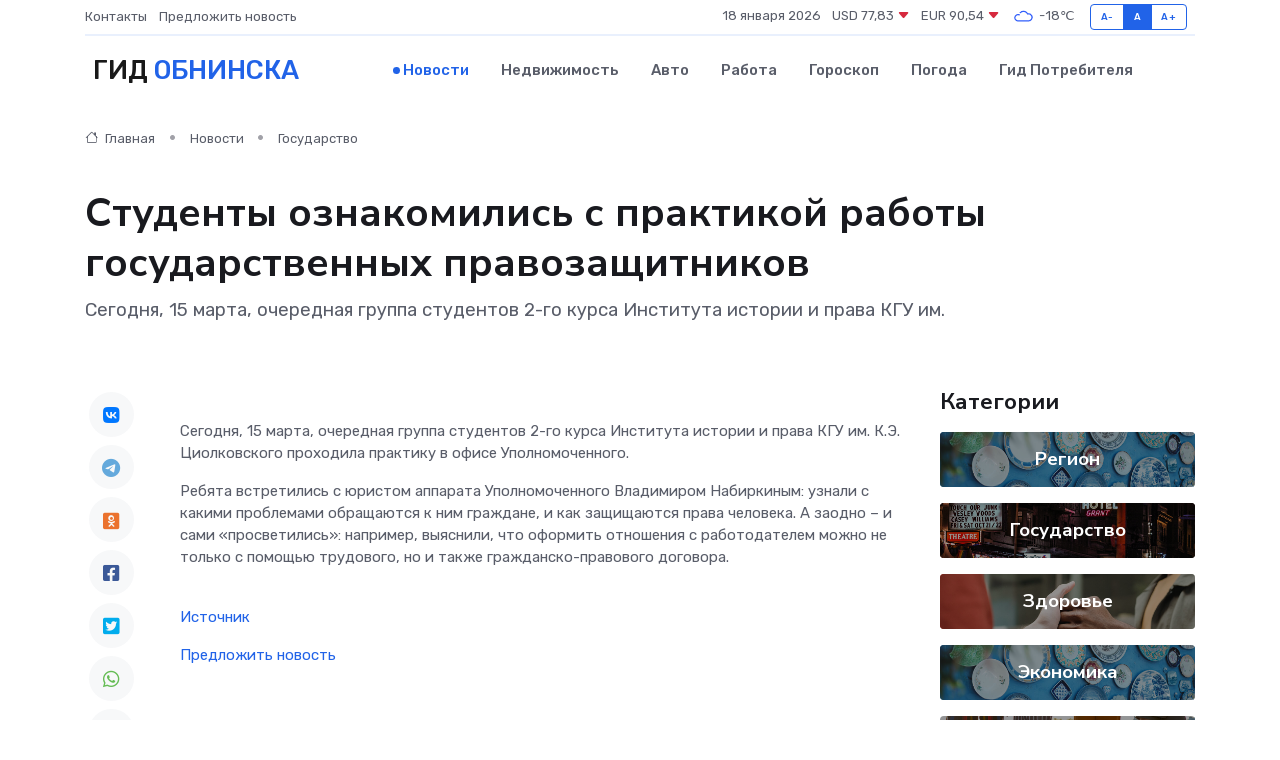

--- FILE ---
content_type: text/html; charset=utf-8
request_url: https://www.google.com/recaptcha/api2/aframe
body_size: 270
content:
<!DOCTYPE HTML><html><head><meta http-equiv="content-type" content="text/html; charset=UTF-8"></head><body><script nonce="WrDpDZiKoxSBjqB2Mjz3WQ">/** Anti-fraud and anti-abuse applications only. See google.com/recaptcha */ try{var clients={'sodar':'https://pagead2.googlesyndication.com/pagead/sodar?'};window.addEventListener("message",function(a){try{if(a.source===window.parent){var b=JSON.parse(a.data);var c=clients[b['id']];if(c){var d=document.createElement('img');d.src=c+b['params']+'&rc='+(localStorage.getItem("rc::a")?sessionStorage.getItem("rc::b"):"");window.document.body.appendChild(d);sessionStorage.setItem("rc::e",parseInt(sessionStorage.getItem("rc::e")||0)+1);localStorage.setItem("rc::h",'1768698830087');}}}catch(b){}});window.parent.postMessage("_grecaptcha_ready", "*");}catch(b){}</script></body></html>